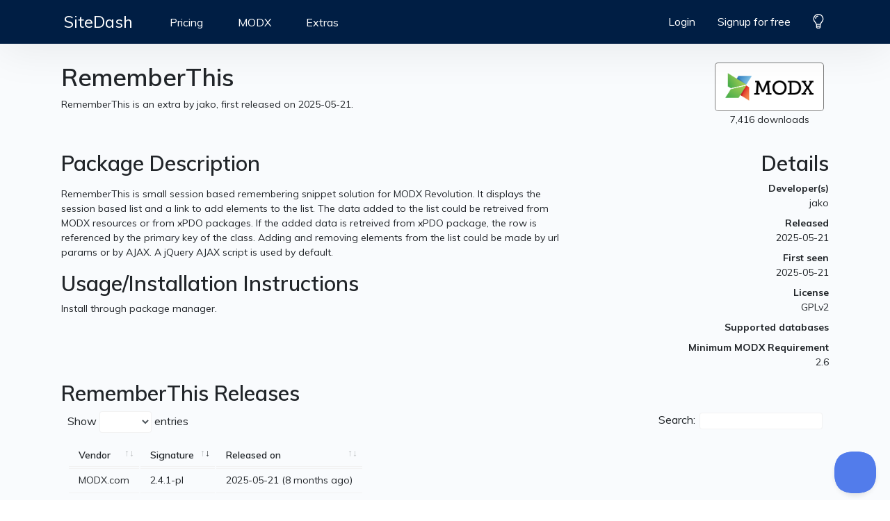

--- FILE ---
content_type: text/html; charset=UTF-8
request_url: https://sitedash.app/extra/rememberthis
body_size: 4207
content:
<!doctype html>
<html lang="en">
<head>
    <meta charset="utf-8" />
    <title>Information for rememberthis - SiteDash, take control of your MODX sites</title>
    <meta http-equiv="X-UA-Compatible" content="IE=edge">
    <meta name="viewport" content="width=device-width, initial-scale=1">
    <link rel="manifest" href="/manifest.json">
        
    <link rel="stylesheet" type="text/css" href="/assets/chroma/scss/style.css?v=1.0.0">
    <link rel="stylesheet" type="text/css" href="/assets/sitedash/main.css?v=2.1.0">
    <link rel="stylesheet" type="text/css" href="https://fonts.googleapis.com/css?family=Muli:300,400,600,700">

    <link rel="apple-touch-icon" sizes="180x180" href="/assets/favicons/apple-touch-icon.png">
    <link rel="icon" type="image/png" sizes="32x32" href="/assets/favicons/favicon-32x32.png">
    <link rel="icon" type="image/png" sizes="16x16" href="/assets/favicons/favicon-16x16.png">
    <link rel="mask-icon" href="/assets/favicons/safari-pinned-tab.svg" color="#001e44">
    <link rel="shortcut icon" href="/assets/favicons/favicon.ico">
    <meta name="apple-mobile-web-app-title" content="SiteDash">
    <meta name="application-name" content="SiteDash">
    <meta name="msapplication-TileColor" content="#001e44">
    <meta name="msapplication-config" content="/assets/favicons/browserconfig.xml">
    <meta name="theme-color" content="#001E44">
        <link rel="stylesheet" type="text/css" href="/assets/datatables/datatables.min.css"/>
</head>
<body class="horizontal-menu-2 horizontal-menu-nosubnav">


    <div class="container-scroller">

                <input type="checkbox" id="navbar-toggle-cbox">
        <nav class="navbar horizontal-layout-2 col-lg-12 col-12 p-0">
            <div class="container">
                <div class="text-center navbar-brand-wrapper d-flex align-items-top justify-content-center">
                                        <a class="navbar-brand brand-logo" href="/home">
                        SiteDash
                    </a>
                    <a class="navbar-brand brand-logo-mini" href="/home">
                        SD
                    </a>
                                    </div>
                <div class="navbar-menu-wrapper d-flex align-items-center pr-0">

                    <label id="navbar-toggle-label" for="navbar-toggle-cbox">
                        <span class="icon icon-white" style="width: 16px"><svg xmlns="http://www.w3.org/2000/svg" viewBox="0 0 448 512"><path d="M442 114H6a6 6 0 0 1-6-6V84a6 6 0 0 1 6-6h436a6 6 0 0 1 6 6v24a6 6 0 0 1-6 6zm0 160H6a6 6 0 0 1-6-6v-24a6 6 0 0 1 6-6h436a6 6 0 0 1 6 6v24a6 6 0 0 1-6 6zm0 160H6a6 6 0 0 1-6-6v-24a6 6 0 0 1 6-6h436a6 6 0 0 1 6 6v24a6 6 0 0 1-6 6z"/></svg></span>
                    </label>

                    <ul class="navbar-nav header-links">
                                                                                                                                            <li class="nav-item">
                                <a href="/pricing" class="nav-link">Pricing</a>
                            </li>
                            <li class="nav-item">
                                <a href="/modx" class="nav-link">MODX</a>
                            </li>
                            <li class="nav-item">
                                <a href="/extras" class="nav-link">Extras</a>
                            </li>
                                            </ul>
                    <ul class="navbar-nav ml-auto dropdown-menus">


                                                                                    <li class="nav-item">
                                    <a href="/login" class="nav-link py-0 pr-0">
                                        Login
                                    </a>
                                </li>
                                <li class="nav-item">
                                    <a href="/signup/basic-25" class="nav-link py-0 pr-0">Signup for free</a>
                                </li>
                            
                            <li class="nav-item">
                                <a href="https://roadmap.sitedash.app/" class="nav-link text-light" target="_blank" rel="noopener" data-tooltip="Have ideas to make SiteDash better? Share it on our roadmap!">
                                    <span class="icon icon-white" style="width: 16px"><svg xmlns="http://www.w3.org/2000/svg" viewBox="0 0 384 512"><path d="M192 80c0 8.837-7.164 16-16 16-35.29 0-64 28.71-64 64 0 8.837-7.164 16-16 16s-16-7.163-16-16c0-52.935 43.065-96 96-96 8.836 0 16 7.163 16 16zm176 96c0 101.731-51.697 91.541-90.516 192.674a23.722 23.722 0 0 1-5.484 8.369V464h-.018a23.99 23.99 0 0 1-5.241 14.574l-19.535 24.419A24 24 0 0 1 228.465 512h-72.93a24 24 0 0 1-18.741-9.007l-19.535-24.419A23.983 23.983 0 0 1 112.018 464H112v-86.997a24.153 24.153 0 0 1-5.54-8.478c-38.977-101.401-90.897-90.757-90.457-193.822C16.415 78.01 95.306 0 192 0c97.195 0 176 78.803 176 176zM240 448h-96v12.775L159.38 480h65.24L240 460.775V448zm0-64h-96v32h96v-32zm96-208c0-79.59-64.424-144-144-144-79.59 0-144 64.423-144 144 0 87.475 44.144 70.908 86.347 176h115.306C291.779 247.101 336 263.222 336 176z"/></svg></span>

                                </a>
                            </li>
                                            </ul>
                </div>
            </div>

            <div class="container">
                <div class="nav-bottom">
                    
                </div>
            </div>
        </nav>
        
                    <div class="container-fluid page-body-wrapper">

                <div class="main-panel">
                    <div class="content-wrapper">
                        <div class="container">
                                                                                                                                                                                                                                                                                                                                                                                                    
                                <div class="container clearfix">
        <ul class="extra-vendors">
                            <li class="vendor-modx">
                    <a href="https://modx.com/extras/package/rememberthis" title="View RememberThis at MODX.com" target="_blank" rel="noopener" >
                        <img src="/assets/images/vendors/modx.png" alt="MODX.com">
                    </a>

                    <p class="downloads">
                        7,416 downloads
                    </p>
                </li>
                    </ul>

        <h1>RememberThis</h1>
        <p>RememberThis is an extra by jako, first released on 2025-05-21.</p>
    </div>

                                <div class="container">
        <div class="row">
            <div class="col-lg-8">
                                    <h2>Package Description</h2>
                    <p class="extra-description"><p>RememberThis is small session based remembering snippet solution for MODX Revolution. It displays the session based list and a link to add elements to the list.

The data added to the list could be retreived from MODX resources or from xPDO packages. If the added data is retreived from xPDO package, the row is referenced by the primary key of the class.

Adding and removing elements from the list could be made by url params or by AJAX. A jQuery AJAX script is used by default.</p></p>
                                                    <h2>Usage/Installation Instructions</h2>
                    <p class="extra-description">Install through package manager.</p>
                            </div>
            <div class="col-lg-4 text-right">
                <h2>Details</h2>

                <dl>
                    <dt>Developer(s)</dt>
                    <dd>jako</dd>
                    <dt>Released</dt>
                    <dd>2025-05-21</dd>
                    <dt>First seen</dt>
                    <dd>2025-05-21</dd>
                    <dt>License</dt>
                    <dd>GPLv2</dd>
                    <dt>Supported databases</dt>
                    <dd>
                                                                    </dd>
                    <dt>Minimum MODX Requirement</dt>
                    <dd>2.6</dd>
                                                                            </dl>
            </div>
        </div>


        <div class="row">
            <div class="col">
                <h2>RememberThis Releases</h2>
                <table class="table table-striped table-responsive" id="versions-grid">
                    <thead>
                    <tr>
                        <th>Vendor</th>
                        <th>Signature</th>
                        <th>Released on</th>
                                            </tr>
                    </thead>
                    <tbody>
                                                                <tr>
                            <td>
                                                                    MODX.com
                                                                                            </td>
                            <td>2.4.1-pl</td>
                            <td>
                                                                    2025-05-21 (8 months ago)</td>
                                                                                    </tr>
                                            <tr>
                            <td>
                                                                    MODX.com
                                                                                            </td>
                            <td>2.4.0-pl</td>
                            <td>
                                                                    2024-12-30 (1 year ago)</td>
                                                                                    </tr>
                                            <tr>
                            <td>
                                                                    MODX.com
                                                                                            </td>
                            <td>2.3.1-pl</td>
                            <td>
                                                                    2023-01-11 (3 years ago)</td>
                                                                                    </tr>
                                            <tr>
                            <td>
                                                                    MODX.com
                                                                                            </td>
                            <td>2.3.0-pl2</td>
                            <td>
                                                                    2022-02-17 (3 years ago)</td>
                                                                                    </tr>
                                            <tr>
                            <td>
                                                                    MODX.com
                                                                                            </td>
                            <td>2.3.0-pl</td>
                            <td>
                                                                    2022-01-18 (4 years ago)</td>
                                                                                    </tr>
                                            <tr>
                            <td>
                                                                    MODX.com
                                                                                            </td>
                            <td>2.2.3-pl</td>
                            <td>
                                                                    2020-06-09 (5 years ago)</td>
                                                                                    </tr>
                                            <tr>
                            <td>
                                                                    MODX.com
                                                                                            </td>
                            <td>2.2.2-pl</td>
                            <td>
                                                                    2019-07-18 (6 years ago)</td>
                                                                                    </tr>
                                            <tr>
                            <td>
                                                                    MODX.com
                                                                                            </td>
                            <td>2.2.0-pl</td>
                            <td>
                                                                    2018-07-05 (7 years ago)</td>
                                                                                    </tr>
                                            <tr>
                            <td>
                                                                    MODX.com
                                                                                            </td>
                            <td>2.0.2-pl</td>
                            <td>
                                                                    2017-02-20 (8 years ago)</td>
                                                                                    </tr>
                                        </tbody>
                </table>
                                                    <p class="text-muted"><small>We've also seen 7 unverified versions of RememberThis in use, but don't list those as we've been unable of confirming they are official releases from an official source.</small></p>
                            </div>
        </div>
    </div> <!-- /container -->
                        </div>
                    </div>
                </div>
            </div>
            </div>

    <footer class="footer text-muted">
        <div class="container d-md-flex">
            <div class="border-right pr-md-2">
                SiteDash is powered by <a href="https://www.modmore.com/" title="modmore.com" target="_blank" rel="noopener">mod<b>more</b></a>
            </div>
            <div class="px-md-2 flex-grow">
                MODX is a registered trademark of <a href="https://modx.com/" target="_blank" rel="noopener">MODX Systems, LLC</a>
            </div>

            <div class="border-right px-md-2">
                <a href="/terms">Terms & Privacy Policy</a>
            </div>
            <div class="border-right px-md-2">
                <a href="mailto:support@modmore.com">Contact</a>
            </div>
            <div class="pl-md-2">
                <a href="/dashboard/status">Status</a>
            </div>
        </div>
    </footer>

<script type="text/javascript" src="/assets/js/lazyload.js"></script>
    <script type="text/javascript" src="/assets/datatables/datatables.min.js"></script>
    <script type="text/javascript">
        $(document).ready(function() {
            $('#versions-grid').DataTable({
                order: [[1, 'desc']],
                pageLength: 30
            });
        });
    </script>

<script>
    (function(i,s,o,g,r,a,m){i['GoogleAnalyticsObject']=r;i[r]=i[r]||function(){
            (i[r].q=i[r].q||[]).push(arguments)},i[r].l=1*new Date();a=s.createElement(o),
        m=s.getElementsByTagName(o)[0];a.async=1;a.src=g;m.parentNode.insertBefore(a,m)
    })(window,document,'script','https://www.google-analytics.com/analytics.js','ga');

    ga('create', 'UA-106929398-1', 'auto');
    ga('send', 'pageview');
</script>

<script type="text/javascript">!function(e,t,n){function a(){var e=t.getElementsByTagName("script")[0],n=t.createElement("script");n.type="text/javascript",n.async=!0,n.src="https://beacon-v2.helpscout.net",e.parentNode.insertBefore(n,e)}if(e.Beacon=n=function(t,n,a){e.Beacon.readyQueue.push({method:t,options:n,data:a})},n.readyQueue=[],"complete"===t.readyState)return a();e.attachEvent?e.attachEvent("onload",a):e.addEventListener("load",a,!1)}(window,document,window.Beacon||function(){});</script>
<script type="text/javascript">
    if (window.Beacon) {
        Beacon('init', 'd1189aec-fe3f-43b4-b0a1-bc4e953d44c4');

            }
</script>
</body>
</html>

--- FILE ---
content_type: text/plain
request_url: https://www.google-analytics.com/j/collect?v=1&_v=j102&a=1907598651&t=pageview&_s=1&dl=https%3A%2F%2Fsitedash.app%2Fextra%2Frememberthis&ul=en-us%40posix&dt=Information%20for%20rememberthis%20-%20SiteDash%2C%20take%20control%20of%20your%20MODX%20sites&sr=1280x720&vp=1280x720&_u=IEBAAEABAAAAACAAI~&jid=77992951&gjid=1207948645&cid=1789182472.1769772998&tid=UA-106929398-1&_gid=112058966.1769772998&_r=1&_slc=1&z=305060785
body_size: -450
content:
2,cG-LZ11DNSQ41

--- FILE ---
content_type: application/javascript
request_url: https://sitedash.app/assets/js/lazyload.js
body_size: 1558
content:
(function() {
    registerListener('load', setLazy);
    registerListener('load', lazyLoad);
    registerListener('scroll', lazyLoad);
    registerListener('resize', lazyLoad);

    var images = [];

    function setLazy(){
        images = [].slice.call(document.querySelectorAll('img.lazyload'), 0);
    }

    function lazyLoad(){
        for(var i=0; i<images.length; i++){
            var image = images[i];
            if(isInViewport(image)){
                if (image.getAttribute('data-src')){
                    image.addEventListener('error', fallbackImage);
                    image.src = image.getAttribute('data-src');
                    image.removeAttribute('data-src');
                    image.classList.remove('lazyload');
                }
            }
        }
        setLazy();
    }

    function fallbackImage() {
        this.removeEventListener('error', fallbackImage);
        this.src = '/assets/images/screenshot-unavailable.png';
    }

    function isInViewport(el){
        var rect = el.getBoundingClientRect();
        return (
            rect.bottom >= -500 &&
            rect.right >= 0 &&
            rect.top <= ((window.innerHeight || document.documentElement.clientHeight) + 500) &&
            rect.left <= (window.innerWidth || document.documentElement.clientWidth)
        );
    }

    function registerListener(event, func) {
        if (window.addEventListener) {
            window.addEventListener(event, func)
        } else {
            window.attachEvent('on' + event, func)
        }
    }
})();
